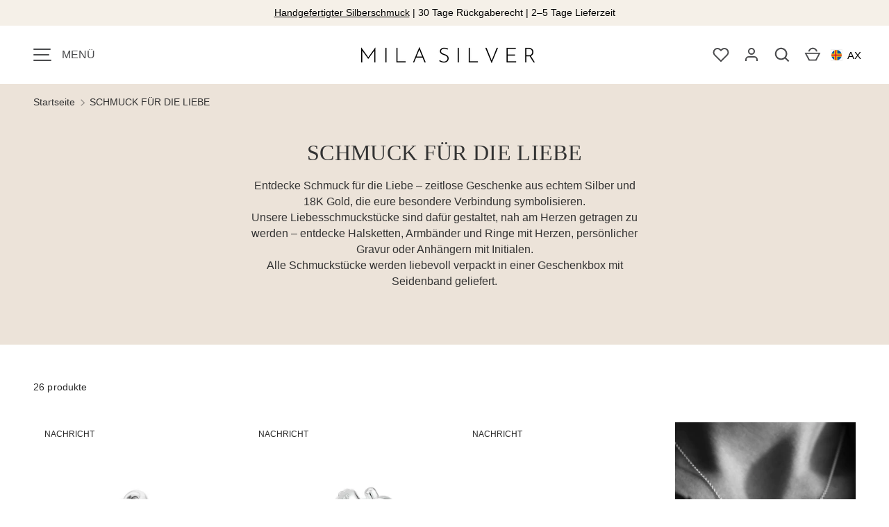

--- FILE ---
content_type: text/css
request_url: https://eu.milasilverjewellery.com/cdn/shop/t/73/assets/cart.css?v=154945922263130765401761642004
body_size: 442
content:
.free-shipping-notice{max-width:480px}.free-shipping-notice__bar{height:6px;border-radius:var(--free-shipping-border-radius);background-color:rgba(var(--free-shipping-bg-color))}.free-shipping-notice__bar:after{content:"";display:block;width:var(--progress);height:100%;transition:width .3s ease-out;border-radius:var(--free-shipping-border-radius) 0 0 var(--free-shipping-border-radius);background-color:rgb(var(--free-shipping-color))}[dir=rtl] .free-shipping-notice__bar:after{border-radius:0 var(--free-shipping-border-radius) var(--free-shipping-border-radius) 0}.cart-items{--column-gap: calc(5 * var(--space-unit));border-bottom:1px solid rgba(var(--text-color)/.15)}.drawer .cart-items{border-bottom:0}.cart-items th,.cart-items td{padding:0;border:0;vertical-align:top}.cart-items th:not(:first-child),.cart-items td:not(:first-child){padding-inline-start:var(--column-gap)}.cart-items th{padding-top:0;padding-bottom:calc(4 * var(--space-unit))}.cart-items .cart-item__image,.cart-items .cart-item__details{padding-top:calc(8 * var(--space-unit))}.cart-items .cart-item__image,.cart-items .cart-item__qty{padding-bottom:calc(8 * var(--space-unit))}.cart-items .cart-item__price{padding-bottom:calc(4 * var(--space-unit))}.cart-head,.cart-item__total{display:none}.cart-item{display:grid;grid-template-columns:88px auto}.cart-item:not(:first-child){border-top:1px solid rgba(var(--text-color)/.15)}.cart-item__image{grid-column:1/2;grid-row:1/4;width:88px}.cart-item__image img{max-height:120px;object-fit:contain}.cart-item__details,.cart-item__price,.cart-item__qty,.cart-item__total{grid-column:2/3;padding-top:0}.cart-item__price{margin-top:calc(2 * var(--space-unit))}.cart-item quantity-input{margin-inline-end:calc(4 * var(--space-unit))}.cart-item .qty-input{--padding: calc(10px - var(--input-border-width))}.cart-item .backorder{font-size:1.4rem}.cart-item__loader{background-color:rgba(var(--bg-color)/.5)}.qty-input__btn[disabled]{visibility:hidden;pointer-events:none}.discount{--discount-padding-x: 14px;padding:6px var(--discount-padding-x);padding-inline-start:calc(var(--discount-padding-x) - 2px);background-color:rgba(var(--text-color)/.075);text-align:start}.discount .icon{flex-shrink:0;width:20px;margin-inline-end:calc(2 * var(--space-unit))}.cart-discount{margin-bottom:calc(2 * var(--space-unit));color:rgb(var(--sale-price-color));font-weight:400}details-disclosure+details-disclosure .cart-note-disclosure{border-top:1px solid rgba(var(--text-color)/.15)}.drawer .cart-note-disclosure>summary{padding:0}.btn[name=checkout]{width:100%}[data-shopify-buttoncontainer]{justify-content:flex-end}.free-shipping-notice{margin-bottom:calc(14 * var(--space-unit))}.drawer .free-shipping-notice{margin-bottom:calc(6 * var(--space-unit))}.dynamic-cart-btns shopify-accelerated-checkout-cart{--shopify-accelerated-checkout-button-block-size: 44px;--shopify-accelerated-checkout-button-inline-size: 44px;--shopify-accelerated-checkout-button-border-radius: var(--btn-border-radius, 0);--shopify-accelerated-checkout-button-box-shadow: none;--shopify-accelerated-checkout-inline-alignment: space-between;--wallet-button-container-margin-vertical: 0px;--shopify-accelerated-checkout-row-gap: 8px;--shopify-accelerated-checkout-skeleton-background-color: rgba(0, 0, 0, 0);--shopify-accelerated-checkout-skeleton-animation-opacity-start: 0;--shopify-accelerated-checkout-skeleton-animation-opacity-end: 0;--shopify-accelerated-checkout-skeleton-animation-duration: 0s}@media (min-width: 768px){.cart__items .cart-items{--column-gap: calc(6 * var(--space-unit))}.main-content .cart-item__image,.main-content .cart-item__details,.main-content .cart-item__price,.main-content .cart-item__qty,.main-content .cart-item__total{padding-top:calc(6 * var(--space-unit));padding-bottom:calc(6 * var(--space-unit))}.main-content .cart-item__price .price,.main-content .cart-item__total .price{margin-top:10px}.cart__items .cart-head{display:table-header-group;border-bottom:2px solid rgba(var(--text-color)/.15)}.cart__items .cart-item{display:table-row}.cart__items .cart-item__total{display:table-cell}.cart__items .cart-item__price,.cart__items .cart-item__total{text-align:end}.cart__items .cart-item__qty{text-align:center}.cart__items .cart-item__qty quantity-input{margin:0;margin-bottom:calc(2 * var(--space-unit))}.cart__items .cart-item__qty-inner{flex-direction:column;justify-content:center}.cart-item__image{width:60px}.cart-item__price,.cart-item__qty{width:170px}.cart-item__total{width:100px}.cart__summary .btn[name=checkout],.dynamic-cart-btns{width:320px}}@media (min-width: 1024px){.cart__items .cart-items{--column-gap: calc(8 * var(--space-unit))}.cart-item__image{width:88px}.cart-item__price{width:230px}.cart-item__total{width:150px}}
/*# sourceMappingURL=/cdn/shop/t/73/assets/cart.css.map?v=154945922263130765401761642004 */


--- FILE ---
content_type: text/javascript
request_url: https://eu.milasilverjewellery.com/cdn/shop/t/73/assets/facet-filters.js?v=120808576131020286971761642011
body_size: 654
content:
if(!customElements.get("facet-filters")){class FacetFilters extends SideDrawer{constructor(){super(),this.filteringEnabled=this.dataset.filtering==="true",this.sortingEnabled=this.dataset.sorting==="true",this.results=document.getElementById("filter-results"),!(!this.filteringEnabled&&!this.sortingEnabled||!this.results)&&window.initLazyScript(this,this.init.bind(this))}init(){this.resultsCountEl=document.getElementById("results-count"),this.form=document.getElementById("facets"),this.filteringEnabled&&(this.showFiltersBtn=document.querySelector(".js-show-filters"),this.filters=this.querySelector(".facets__filters"),this.activeFilters=document.querySelector(".active-filters"),this.footer=this.querySelector(".facets__footer"),this.filtersOpen=this.dataset.filtersOpen,this.showFiltersBtn.addEventListener("click",this.showFilters.bind(this)),this.filters.addEventListener("click",this.handleFiltersClick.bind(this)),this.filters.addEventListener("input",window.debounce(this.handleFilterChange.bind(this),300)),this.activeFilters.addEventListener("click",this.handleActiveFiltersClick.bind(this))),this.sortingEnabled&&(this.desktopSortBy=document.getElementById("sort-by"),this.desktopSortBy.addEventListener("change",this.handleFilterChange.bind(this))),window.addEventListener("popstate",this.handleHistoryChange.bind(this)),window.addEventListener("on:debounced-resize",this.handleWindowResize.bind(this)),this.handleWindowResize()}showFilters(){this.open(this.showFiltersBtn)}handleFilterChange(evt){const formData=new FormData(this.form),searchParams=new URLSearchParams(formData),emptyParams=[];if(this.sortingEnabled){if(evt.target===this.desktopSortBy){const mobileSortBy=this.querySelector(`#drawer-sort-by input[name="sort_by"][value="${this.desktopSortBy.value}"]`);mobileSortBy&&(mobileSortBy.checked=!0)}else evt.target.name==="sort_by"&&(this.desktopSortBy.value=evt.target.value);searchParams.set("sort_by",this.desktopSortBy.value)}searchParams.forEach((value,key)=>{value||emptyParams.push(key)}),emptyParams.forEach(key=>{searchParams.delete(key)}),this.applyFilters(searchParams.toString())}handleFiltersClick(evt){const{target}=evt;if(target.matches(".js-clear-filter")&&(evt.preventDefault(),this.applyFilters(new URL(evt.target.href).searchParams.toString())),target.matches(".js-show-more")){const filter=target.closest(".filter");target.remove(),filter.querySelectorAll("li").forEach(el=>{el.classList.remove("js-hidden")})}}handleActiveFiltersClick(evt){evt.target.tagName==="A"&&(evt.preventDefault(),this.applyFilters(new URL(evt.target.href).searchParams.toString()))}handleHistoryChange(evt){let searchParams="";evt.state&&evt.state.searchParams&&({searchParams}=evt.state),this.applyFilters(searchParams,!1)}handleWindowResize(){theme.mediaMatches.md?this.querySelectorAll(".filter").forEach((el,index)=>{(this.filtersOpen==="all"||this.filtersOpen==="some"&&index<5)&&(el.open=!0,el.classList.add("is-open"))}):this.querySelectorAll(".filter").forEach(el=>{el.open=!1,el.classList.remove("is-open")})}async applyFilters(searchParams,updateUrl=!0){this.results.classList.add("is-loading");const response=await fetch(`${window.location.pathname}?${searchParams}`);if(response.ok){const tmpl=document.createElement("template");tmpl.innerHTML=await response.text(),this.filteringEnabled&&this.updateFilters(tmpl.content),this.results.innerHTML=tmpl.content.getElementById("filter-results").innerHTML,updateUrl&&FacetFilters.updateURL(searchParams)}this.results.classList.remove("is-loading")}updateFilters(html){const currentFocusId=document.activeElement?document.activeElement.id:null,openedFilterIDs=[];if(this.querySelectorAll(".filter[open]").forEach(el=>openedFilterIDs.push(el.id)),this.filters.innerHTML=html.querySelector(".facets__filters").innerHTML,openedFilterIDs.forEach(id=>{this.querySelectorAll(`#${CSS.escape(id)}`).forEach(el=>{el.open=!0})}),currentFocusId){const focusEl=this.filters.querySelector(`#${CSS.escape(currentFocusId)}`);focusEl&&focusEl.focus()}this.updateResultsTotal(html),this.updateActiveFilters(html);const footerEl=html.querySelector(".facets__footer");this.footer.innerHTML=footerEl.innerHTML}updateResultsTotal(html){this.resultsCountEl&&(this.resultsCountEl.innerHTML=html.querySelector("#results-count").innerHTML)}updateActiveFilters(html){this.activeFilters.innerHTML=html.querySelector(".active-filters").innerHTML,this.activeFilters.hidden=!this.activeFilters.querySelector(".active-filters__item")}static updateURL(searchParams){window.history.pushState({searchParams},"",`${window.location.pathname}${searchParams&&"?".concat(searchParams)}`)}}customElements.define("facet-filters",FacetFilters)}
//# sourceMappingURL=/cdn/shop/t/73/assets/facet-filters.js.map?v=120808576131020286971761642011
